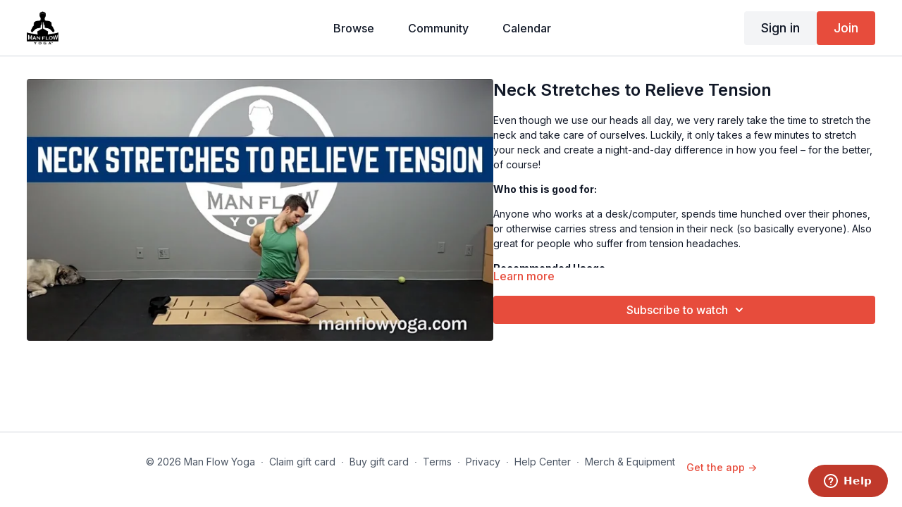

--- FILE ---
content_type: text/vnd.turbo-stream.html; charset=utf-8
request_url: https://manflowyoga.tv/programs/mfyl-neck-stretches-to-relieve-tension.turbo_stream?playlist_position=sidebar&preview=false
body_size: -259
content:
<turbo-stream action="update" target="program_show"><template>
  <turbo-frame id="program_player">
      <turbo-frame id="program_content" src="/programs/mfyl-neck-stretches-to-relieve-tension/program_content?playlist_position=sidebar&amp;preview=false">
</turbo-frame></turbo-frame></template></turbo-stream>

--- FILE ---
content_type: text/plain
request_url: https://www.google-analytics.com/j/collect?v=1&_v=j102&a=1732468265&t=pageview&_s=1&dl=https%3A%2F%2Fmanflowyoga.tv%2Fprograms%2Fmfyl-neck-stretches-to-relieve-tension&ul=en-us%40posix&dt=Neck%20Stretches%20to%20Relieve%20Tension&sr=1280x720&vp=1280x720&_u=YCDACEABBAAAACAEK~&jid=1112128518&gjid=270538858&cid=251028020.1769078326&tid=UA-42622837-1&_gid=676793628.1769078327&_r=1&_slc=1&gtm=45He61k2n81525BFS6v78777246za200zd78777246&gcd=13l3l3l3l1l1&dma=0&tag_exp=103116026~103200004~104527906~104528501~104684208~104684211~105391253~115938465~115938469~116682875~117041588&z=904781912
body_size: -564
content:
2,cG-CBRWZDBN52